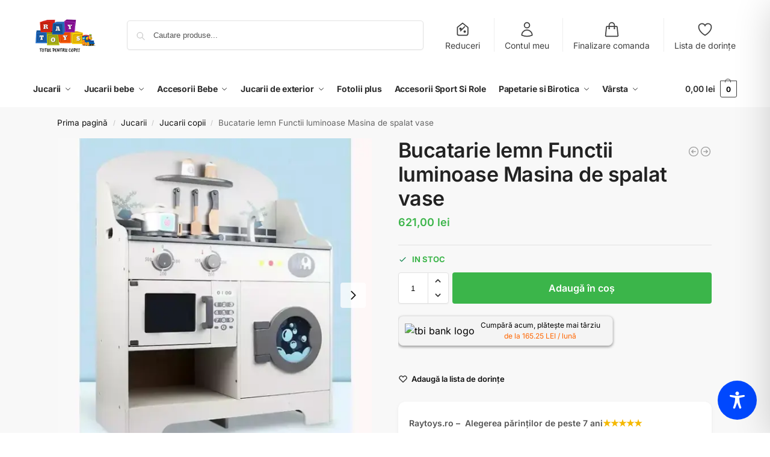

--- FILE ---
content_type: text/html; charset=utf-8
request_url: https://www.google.com/recaptcha/api2/anchor?ar=1&k=6LfwYtEaAAAAAJmywuPTpJJBC_WR_4gdOugckJaX&co=aHR0cHM6Ly9yYXl0b3lzLnJvOjQ0Mw..&hl=ro&v=N67nZn4AqZkNcbeMu4prBgzg&size=normal&anchor-ms=20000&execute-ms=30000&cb=6sm6rjbhrehl
body_size: 49610
content:
<!DOCTYPE HTML><html dir="ltr" lang="ro"><head><meta http-equiv="Content-Type" content="text/html; charset=UTF-8">
<meta http-equiv="X-UA-Compatible" content="IE=edge">
<title>reCAPTCHA</title>
<style type="text/css">
/* cyrillic-ext */
@font-face {
  font-family: 'Roboto';
  font-style: normal;
  font-weight: 400;
  font-stretch: 100%;
  src: url(//fonts.gstatic.com/s/roboto/v48/KFO7CnqEu92Fr1ME7kSn66aGLdTylUAMa3GUBHMdazTgWw.woff2) format('woff2');
  unicode-range: U+0460-052F, U+1C80-1C8A, U+20B4, U+2DE0-2DFF, U+A640-A69F, U+FE2E-FE2F;
}
/* cyrillic */
@font-face {
  font-family: 'Roboto';
  font-style: normal;
  font-weight: 400;
  font-stretch: 100%;
  src: url(//fonts.gstatic.com/s/roboto/v48/KFO7CnqEu92Fr1ME7kSn66aGLdTylUAMa3iUBHMdazTgWw.woff2) format('woff2');
  unicode-range: U+0301, U+0400-045F, U+0490-0491, U+04B0-04B1, U+2116;
}
/* greek-ext */
@font-face {
  font-family: 'Roboto';
  font-style: normal;
  font-weight: 400;
  font-stretch: 100%;
  src: url(//fonts.gstatic.com/s/roboto/v48/KFO7CnqEu92Fr1ME7kSn66aGLdTylUAMa3CUBHMdazTgWw.woff2) format('woff2');
  unicode-range: U+1F00-1FFF;
}
/* greek */
@font-face {
  font-family: 'Roboto';
  font-style: normal;
  font-weight: 400;
  font-stretch: 100%;
  src: url(//fonts.gstatic.com/s/roboto/v48/KFO7CnqEu92Fr1ME7kSn66aGLdTylUAMa3-UBHMdazTgWw.woff2) format('woff2');
  unicode-range: U+0370-0377, U+037A-037F, U+0384-038A, U+038C, U+038E-03A1, U+03A3-03FF;
}
/* math */
@font-face {
  font-family: 'Roboto';
  font-style: normal;
  font-weight: 400;
  font-stretch: 100%;
  src: url(//fonts.gstatic.com/s/roboto/v48/KFO7CnqEu92Fr1ME7kSn66aGLdTylUAMawCUBHMdazTgWw.woff2) format('woff2');
  unicode-range: U+0302-0303, U+0305, U+0307-0308, U+0310, U+0312, U+0315, U+031A, U+0326-0327, U+032C, U+032F-0330, U+0332-0333, U+0338, U+033A, U+0346, U+034D, U+0391-03A1, U+03A3-03A9, U+03B1-03C9, U+03D1, U+03D5-03D6, U+03F0-03F1, U+03F4-03F5, U+2016-2017, U+2034-2038, U+203C, U+2040, U+2043, U+2047, U+2050, U+2057, U+205F, U+2070-2071, U+2074-208E, U+2090-209C, U+20D0-20DC, U+20E1, U+20E5-20EF, U+2100-2112, U+2114-2115, U+2117-2121, U+2123-214F, U+2190, U+2192, U+2194-21AE, U+21B0-21E5, U+21F1-21F2, U+21F4-2211, U+2213-2214, U+2216-22FF, U+2308-230B, U+2310, U+2319, U+231C-2321, U+2336-237A, U+237C, U+2395, U+239B-23B7, U+23D0, U+23DC-23E1, U+2474-2475, U+25AF, U+25B3, U+25B7, U+25BD, U+25C1, U+25CA, U+25CC, U+25FB, U+266D-266F, U+27C0-27FF, U+2900-2AFF, U+2B0E-2B11, U+2B30-2B4C, U+2BFE, U+3030, U+FF5B, U+FF5D, U+1D400-1D7FF, U+1EE00-1EEFF;
}
/* symbols */
@font-face {
  font-family: 'Roboto';
  font-style: normal;
  font-weight: 400;
  font-stretch: 100%;
  src: url(//fonts.gstatic.com/s/roboto/v48/KFO7CnqEu92Fr1ME7kSn66aGLdTylUAMaxKUBHMdazTgWw.woff2) format('woff2');
  unicode-range: U+0001-000C, U+000E-001F, U+007F-009F, U+20DD-20E0, U+20E2-20E4, U+2150-218F, U+2190, U+2192, U+2194-2199, U+21AF, U+21E6-21F0, U+21F3, U+2218-2219, U+2299, U+22C4-22C6, U+2300-243F, U+2440-244A, U+2460-24FF, U+25A0-27BF, U+2800-28FF, U+2921-2922, U+2981, U+29BF, U+29EB, U+2B00-2BFF, U+4DC0-4DFF, U+FFF9-FFFB, U+10140-1018E, U+10190-1019C, U+101A0, U+101D0-101FD, U+102E0-102FB, U+10E60-10E7E, U+1D2C0-1D2D3, U+1D2E0-1D37F, U+1F000-1F0FF, U+1F100-1F1AD, U+1F1E6-1F1FF, U+1F30D-1F30F, U+1F315, U+1F31C, U+1F31E, U+1F320-1F32C, U+1F336, U+1F378, U+1F37D, U+1F382, U+1F393-1F39F, U+1F3A7-1F3A8, U+1F3AC-1F3AF, U+1F3C2, U+1F3C4-1F3C6, U+1F3CA-1F3CE, U+1F3D4-1F3E0, U+1F3ED, U+1F3F1-1F3F3, U+1F3F5-1F3F7, U+1F408, U+1F415, U+1F41F, U+1F426, U+1F43F, U+1F441-1F442, U+1F444, U+1F446-1F449, U+1F44C-1F44E, U+1F453, U+1F46A, U+1F47D, U+1F4A3, U+1F4B0, U+1F4B3, U+1F4B9, U+1F4BB, U+1F4BF, U+1F4C8-1F4CB, U+1F4D6, U+1F4DA, U+1F4DF, U+1F4E3-1F4E6, U+1F4EA-1F4ED, U+1F4F7, U+1F4F9-1F4FB, U+1F4FD-1F4FE, U+1F503, U+1F507-1F50B, U+1F50D, U+1F512-1F513, U+1F53E-1F54A, U+1F54F-1F5FA, U+1F610, U+1F650-1F67F, U+1F687, U+1F68D, U+1F691, U+1F694, U+1F698, U+1F6AD, U+1F6B2, U+1F6B9-1F6BA, U+1F6BC, U+1F6C6-1F6CF, U+1F6D3-1F6D7, U+1F6E0-1F6EA, U+1F6F0-1F6F3, U+1F6F7-1F6FC, U+1F700-1F7FF, U+1F800-1F80B, U+1F810-1F847, U+1F850-1F859, U+1F860-1F887, U+1F890-1F8AD, U+1F8B0-1F8BB, U+1F8C0-1F8C1, U+1F900-1F90B, U+1F93B, U+1F946, U+1F984, U+1F996, U+1F9E9, U+1FA00-1FA6F, U+1FA70-1FA7C, U+1FA80-1FA89, U+1FA8F-1FAC6, U+1FACE-1FADC, U+1FADF-1FAE9, U+1FAF0-1FAF8, U+1FB00-1FBFF;
}
/* vietnamese */
@font-face {
  font-family: 'Roboto';
  font-style: normal;
  font-weight: 400;
  font-stretch: 100%;
  src: url(//fonts.gstatic.com/s/roboto/v48/KFO7CnqEu92Fr1ME7kSn66aGLdTylUAMa3OUBHMdazTgWw.woff2) format('woff2');
  unicode-range: U+0102-0103, U+0110-0111, U+0128-0129, U+0168-0169, U+01A0-01A1, U+01AF-01B0, U+0300-0301, U+0303-0304, U+0308-0309, U+0323, U+0329, U+1EA0-1EF9, U+20AB;
}
/* latin-ext */
@font-face {
  font-family: 'Roboto';
  font-style: normal;
  font-weight: 400;
  font-stretch: 100%;
  src: url(//fonts.gstatic.com/s/roboto/v48/KFO7CnqEu92Fr1ME7kSn66aGLdTylUAMa3KUBHMdazTgWw.woff2) format('woff2');
  unicode-range: U+0100-02BA, U+02BD-02C5, U+02C7-02CC, U+02CE-02D7, U+02DD-02FF, U+0304, U+0308, U+0329, U+1D00-1DBF, U+1E00-1E9F, U+1EF2-1EFF, U+2020, U+20A0-20AB, U+20AD-20C0, U+2113, U+2C60-2C7F, U+A720-A7FF;
}
/* latin */
@font-face {
  font-family: 'Roboto';
  font-style: normal;
  font-weight: 400;
  font-stretch: 100%;
  src: url(//fonts.gstatic.com/s/roboto/v48/KFO7CnqEu92Fr1ME7kSn66aGLdTylUAMa3yUBHMdazQ.woff2) format('woff2');
  unicode-range: U+0000-00FF, U+0131, U+0152-0153, U+02BB-02BC, U+02C6, U+02DA, U+02DC, U+0304, U+0308, U+0329, U+2000-206F, U+20AC, U+2122, U+2191, U+2193, U+2212, U+2215, U+FEFF, U+FFFD;
}
/* cyrillic-ext */
@font-face {
  font-family: 'Roboto';
  font-style: normal;
  font-weight: 500;
  font-stretch: 100%;
  src: url(//fonts.gstatic.com/s/roboto/v48/KFO7CnqEu92Fr1ME7kSn66aGLdTylUAMa3GUBHMdazTgWw.woff2) format('woff2');
  unicode-range: U+0460-052F, U+1C80-1C8A, U+20B4, U+2DE0-2DFF, U+A640-A69F, U+FE2E-FE2F;
}
/* cyrillic */
@font-face {
  font-family: 'Roboto';
  font-style: normal;
  font-weight: 500;
  font-stretch: 100%;
  src: url(//fonts.gstatic.com/s/roboto/v48/KFO7CnqEu92Fr1ME7kSn66aGLdTylUAMa3iUBHMdazTgWw.woff2) format('woff2');
  unicode-range: U+0301, U+0400-045F, U+0490-0491, U+04B0-04B1, U+2116;
}
/* greek-ext */
@font-face {
  font-family: 'Roboto';
  font-style: normal;
  font-weight: 500;
  font-stretch: 100%;
  src: url(//fonts.gstatic.com/s/roboto/v48/KFO7CnqEu92Fr1ME7kSn66aGLdTylUAMa3CUBHMdazTgWw.woff2) format('woff2');
  unicode-range: U+1F00-1FFF;
}
/* greek */
@font-face {
  font-family: 'Roboto';
  font-style: normal;
  font-weight: 500;
  font-stretch: 100%;
  src: url(//fonts.gstatic.com/s/roboto/v48/KFO7CnqEu92Fr1ME7kSn66aGLdTylUAMa3-UBHMdazTgWw.woff2) format('woff2');
  unicode-range: U+0370-0377, U+037A-037F, U+0384-038A, U+038C, U+038E-03A1, U+03A3-03FF;
}
/* math */
@font-face {
  font-family: 'Roboto';
  font-style: normal;
  font-weight: 500;
  font-stretch: 100%;
  src: url(//fonts.gstatic.com/s/roboto/v48/KFO7CnqEu92Fr1ME7kSn66aGLdTylUAMawCUBHMdazTgWw.woff2) format('woff2');
  unicode-range: U+0302-0303, U+0305, U+0307-0308, U+0310, U+0312, U+0315, U+031A, U+0326-0327, U+032C, U+032F-0330, U+0332-0333, U+0338, U+033A, U+0346, U+034D, U+0391-03A1, U+03A3-03A9, U+03B1-03C9, U+03D1, U+03D5-03D6, U+03F0-03F1, U+03F4-03F5, U+2016-2017, U+2034-2038, U+203C, U+2040, U+2043, U+2047, U+2050, U+2057, U+205F, U+2070-2071, U+2074-208E, U+2090-209C, U+20D0-20DC, U+20E1, U+20E5-20EF, U+2100-2112, U+2114-2115, U+2117-2121, U+2123-214F, U+2190, U+2192, U+2194-21AE, U+21B0-21E5, U+21F1-21F2, U+21F4-2211, U+2213-2214, U+2216-22FF, U+2308-230B, U+2310, U+2319, U+231C-2321, U+2336-237A, U+237C, U+2395, U+239B-23B7, U+23D0, U+23DC-23E1, U+2474-2475, U+25AF, U+25B3, U+25B7, U+25BD, U+25C1, U+25CA, U+25CC, U+25FB, U+266D-266F, U+27C0-27FF, U+2900-2AFF, U+2B0E-2B11, U+2B30-2B4C, U+2BFE, U+3030, U+FF5B, U+FF5D, U+1D400-1D7FF, U+1EE00-1EEFF;
}
/* symbols */
@font-face {
  font-family: 'Roboto';
  font-style: normal;
  font-weight: 500;
  font-stretch: 100%;
  src: url(//fonts.gstatic.com/s/roboto/v48/KFO7CnqEu92Fr1ME7kSn66aGLdTylUAMaxKUBHMdazTgWw.woff2) format('woff2');
  unicode-range: U+0001-000C, U+000E-001F, U+007F-009F, U+20DD-20E0, U+20E2-20E4, U+2150-218F, U+2190, U+2192, U+2194-2199, U+21AF, U+21E6-21F0, U+21F3, U+2218-2219, U+2299, U+22C4-22C6, U+2300-243F, U+2440-244A, U+2460-24FF, U+25A0-27BF, U+2800-28FF, U+2921-2922, U+2981, U+29BF, U+29EB, U+2B00-2BFF, U+4DC0-4DFF, U+FFF9-FFFB, U+10140-1018E, U+10190-1019C, U+101A0, U+101D0-101FD, U+102E0-102FB, U+10E60-10E7E, U+1D2C0-1D2D3, U+1D2E0-1D37F, U+1F000-1F0FF, U+1F100-1F1AD, U+1F1E6-1F1FF, U+1F30D-1F30F, U+1F315, U+1F31C, U+1F31E, U+1F320-1F32C, U+1F336, U+1F378, U+1F37D, U+1F382, U+1F393-1F39F, U+1F3A7-1F3A8, U+1F3AC-1F3AF, U+1F3C2, U+1F3C4-1F3C6, U+1F3CA-1F3CE, U+1F3D4-1F3E0, U+1F3ED, U+1F3F1-1F3F3, U+1F3F5-1F3F7, U+1F408, U+1F415, U+1F41F, U+1F426, U+1F43F, U+1F441-1F442, U+1F444, U+1F446-1F449, U+1F44C-1F44E, U+1F453, U+1F46A, U+1F47D, U+1F4A3, U+1F4B0, U+1F4B3, U+1F4B9, U+1F4BB, U+1F4BF, U+1F4C8-1F4CB, U+1F4D6, U+1F4DA, U+1F4DF, U+1F4E3-1F4E6, U+1F4EA-1F4ED, U+1F4F7, U+1F4F9-1F4FB, U+1F4FD-1F4FE, U+1F503, U+1F507-1F50B, U+1F50D, U+1F512-1F513, U+1F53E-1F54A, U+1F54F-1F5FA, U+1F610, U+1F650-1F67F, U+1F687, U+1F68D, U+1F691, U+1F694, U+1F698, U+1F6AD, U+1F6B2, U+1F6B9-1F6BA, U+1F6BC, U+1F6C6-1F6CF, U+1F6D3-1F6D7, U+1F6E0-1F6EA, U+1F6F0-1F6F3, U+1F6F7-1F6FC, U+1F700-1F7FF, U+1F800-1F80B, U+1F810-1F847, U+1F850-1F859, U+1F860-1F887, U+1F890-1F8AD, U+1F8B0-1F8BB, U+1F8C0-1F8C1, U+1F900-1F90B, U+1F93B, U+1F946, U+1F984, U+1F996, U+1F9E9, U+1FA00-1FA6F, U+1FA70-1FA7C, U+1FA80-1FA89, U+1FA8F-1FAC6, U+1FACE-1FADC, U+1FADF-1FAE9, U+1FAF0-1FAF8, U+1FB00-1FBFF;
}
/* vietnamese */
@font-face {
  font-family: 'Roboto';
  font-style: normal;
  font-weight: 500;
  font-stretch: 100%;
  src: url(//fonts.gstatic.com/s/roboto/v48/KFO7CnqEu92Fr1ME7kSn66aGLdTylUAMa3OUBHMdazTgWw.woff2) format('woff2');
  unicode-range: U+0102-0103, U+0110-0111, U+0128-0129, U+0168-0169, U+01A0-01A1, U+01AF-01B0, U+0300-0301, U+0303-0304, U+0308-0309, U+0323, U+0329, U+1EA0-1EF9, U+20AB;
}
/* latin-ext */
@font-face {
  font-family: 'Roboto';
  font-style: normal;
  font-weight: 500;
  font-stretch: 100%;
  src: url(//fonts.gstatic.com/s/roboto/v48/KFO7CnqEu92Fr1ME7kSn66aGLdTylUAMa3KUBHMdazTgWw.woff2) format('woff2');
  unicode-range: U+0100-02BA, U+02BD-02C5, U+02C7-02CC, U+02CE-02D7, U+02DD-02FF, U+0304, U+0308, U+0329, U+1D00-1DBF, U+1E00-1E9F, U+1EF2-1EFF, U+2020, U+20A0-20AB, U+20AD-20C0, U+2113, U+2C60-2C7F, U+A720-A7FF;
}
/* latin */
@font-face {
  font-family: 'Roboto';
  font-style: normal;
  font-weight: 500;
  font-stretch: 100%;
  src: url(//fonts.gstatic.com/s/roboto/v48/KFO7CnqEu92Fr1ME7kSn66aGLdTylUAMa3yUBHMdazQ.woff2) format('woff2');
  unicode-range: U+0000-00FF, U+0131, U+0152-0153, U+02BB-02BC, U+02C6, U+02DA, U+02DC, U+0304, U+0308, U+0329, U+2000-206F, U+20AC, U+2122, U+2191, U+2193, U+2212, U+2215, U+FEFF, U+FFFD;
}
/* cyrillic-ext */
@font-face {
  font-family: 'Roboto';
  font-style: normal;
  font-weight: 900;
  font-stretch: 100%;
  src: url(//fonts.gstatic.com/s/roboto/v48/KFO7CnqEu92Fr1ME7kSn66aGLdTylUAMa3GUBHMdazTgWw.woff2) format('woff2');
  unicode-range: U+0460-052F, U+1C80-1C8A, U+20B4, U+2DE0-2DFF, U+A640-A69F, U+FE2E-FE2F;
}
/* cyrillic */
@font-face {
  font-family: 'Roboto';
  font-style: normal;
  font-weight: 900;
  font-stretch: 100%;
  src: url(//fonts.gstatic.com/s/roboto/v48/KFO7CnqEu92Fr1ME7kSn66aGLdTylUAMa3iUBHMdazTgWw.woff2) format('woff2');
  unicode-range: U+0301, U+0400-045F, U+0490-0491, U+04B0-04B1, U+2116;
}
/* greek-ext */
@font-face {
  font-family: 'Roboto';
  font-style: normal;
  font-weight: 900;
  font-stretch: 100%;
  src: url(//fonts.gstatic.com/s/roboto/v48/KFO7CnqEu92Fr1ME7kSn66aGLdTylUAMa3CUBHMdazTgWw.woff2) format('woff2');
  unicode-range: U+1F00-1FFF;
}
/* greek */
@font-face {
  font-family: 'Roboto';
  font-style: normal;
  font-weight: 900;
  font-stretch: 100%;
  src: url(//fonts.gstatic.com/s/roboto/v48/KFO7CnqEu92Fr1ME7kSn66aGLdTylUAMa3-UBHMdazTgWw.woff2) format('woff2');
  unicode-range: U+0370-0377, U+037A-037F, U+0384-038A, U+038C, U+038E-03A1, U+03A3-03FF;
}
/* math */
@font-face {
  font-family: 'Roboto';
  font-style: normal;
  font-weight: 900;
  font-stretch: 100%;
  src: url(//fonts.gstatic.com/s/roboto/v48/KFO7CnqEu92Fr1ME7kSn66aGLdTylUAMawCUBHMdazTgWw.woff2) format('woff2');
  unicode-range: U+0302-0303, U+0305, U+0307-0308, U+0310, U+0312, U+0315, U+031A, U+0326-0327, U+032C, U+032F-0330, U+0332-0333, U+0338, U+033A, U+0346, U+034D, U+0391-03A1, U+03A3-03A9, U+03B1-03C9, U+03D1, U+03D5-03D6, U+03F0-03F1, U+03F4-03F5, U+2016-2017, U+2034-2038, U+203C, U+2040, U+2043, U+2047, U+2050, U+2057, U+205F, U+2070-2071, U+2074-208E, U+2090-209C, U+20D0-20DC, U+20E1, U+20E5-20EF, U+2100-2112, U+2114-2115, U+2117-2121, U+2123-214F, U+2190, U+2192, U+2194-21AE, U+21B0-21E5, U+21F1-21F2, U+21F4-2211, U+2213-2214, U+2216-22FF, U+2308-230B, U+2310, U+2319, U+231C-2321, U+2336-237A, U+237C, U+2395, U+239B-23B7, U+23D0, U+23DC-23E1, U+2474-2475, U+25AF, U+25B3, U+25B7, U+25BD, U+25C1, U+25CA, U+25CC, U+25FB, U+266D-266F, U+27C0-27FF, U+2900-2AFF, U+2B0E-2B11, U+2B30-2B4C, U+2BFE, U+3030, U+FF5B, U+FF5D, U+1D400-1D7FF, U+1EE00-1EEFF;
}
/* symbols */
@font-face {
  font-family: 'Roboto';
  font-style: normal;
  font-weight: 900;
  font-stretch: 100%;
  src: url(//fonts.gstatic.com/s/roboto/v48/KFO7CnqEu92Fr1ME7kSn66aGLdTylUAMaxKUBHMdazTgWw.woff2) format('woff2');
  unicode-range: U+0001-000C, U+000E-001F, U+007F-009F, U+20DD-20E0, U+20E2-20E4, U+2150-218F, U+2190, U+2192, U+2194-2199, U+21AF, U+21E6-21F0, U+21F3, U+2218-2219, U+2299, U+22C4-22C6, U+2300-243F, U+2440-244A, U+2460-24FF, U+25A0-27BF, U+2800-28FF, U+2921-2922, U+2981, U+29BF, U+29EB, U+2B00-2BFF, U+4DC0-4DFF, U+FFF9-FFFB, U+10140-1018E, U+10190-1019C, U+101A0, U+101D0-101FD, U+102E0-102FB, U+10E60-10E7E, U+1D2C0-1D2D3, U+1D2E0-1D37F, U+1F000-1F0FF, U+1F100-1F1AD, U+1F1E6-1F1FF, U+1F30D-1F30F, U+1F315, U+1F31C, U+1F31E, U+1F320-1F32C, U+1F336, U+1F378, U+1F37D, U+1F382, U+1F393-1F39F, U+1F3A7-1F3A8, U+1F3AC-1F3AF, U+1F3C2, U+1F3C4-1F3C6, U+1F3CA-1F3CE, U+1F3D4-1F3E0, U+1F3ED, U+1F3F1-1F3F3, U+1F3F5-1F3F7, U+1F408, U+1F415, U+1F41F, U+1F426, U+1F43F, U+1F441-1F442, U+1F444, U+1F446-1F449, U+1F44C-1F44E, U+1F453, U+1F46A, U+1F47D, U+1F4A3, U+1F4B0, U+1F4B3, U+1F4B9, U+1F4BB, U+1F4BF, U+1F4C8-1F4CB, U+1F4D6, U+1F4DA, U+1F4DF, U+1F4E3-1F4E6, U+1F4EA-1F4ED, U+1F4F7, U+1F4F9-1F4FB, U+1F4FD-1F4FE, U+1F503, U+1F507-1F50B, U+1F50D, U+1F512-1F513, U+1F53E-1F54A, U+1F54F-1F5FA, U+1F610, U+1F650-1F67F, U+1F687, U+1F68D, U+1F691, U+1F694, U+1F698, U+1F6AD, U+1F6B2, U+1F6B9-1F6BA, U+1F6BC, U+1F6C6-1F6CF, U+1F6D3-1F6D7, U+1F6E0-1F6EA, U+1F6F0-1F6F3, U+1F6F7-1F6FC, U+1F700-1F7FF, U+1F800-1F80B, U+1F810-1F847, U+1F850-1F859, U+1F860-1F887, U+1F890-1F8AD, U+1F8B0-1F8BB, U+1F8C0-1F8C1, U+1F900-1F90B, U+1F93B, U+1F946, U+1F984, U+1F996, U+1F9E9, U+1FA00-1FA6F, U+1FA70-1FA7C, U+1FA80-1FA89, U+1FA8F-1FAC6, U+1FACE-1FADC, U+1FADF-1FAE9, U+1FAF0-1FAF8, U+1FB00-1FBFF;
}
/* vietnamese */
@font-face {
  font-family: 'Roboto';
  font-style: normal;
  font-weight: 900;
  font-stretch: 100%;
  src: url(//fonts.gstatic.com/s/roboto/v48/KFO7CnqEu92Fr1ME7kSn66aGLdTylUAMa3OUBHMdazTgWw.woff2) format('woff2');
  unicode-range: U+0102-0103, U+0110-0111, U+0128-0129, U+0168-0169, U+01A0-01A1, U+01AF-01B0, U+0300-0301, U+0303-0304, U+0308-0309, U+0323, U+0329, U+1EA0-1EF9, U+20AB;
}
/* latin-ext */
@font-face {
  font-family: 'Roboto';
  font-style: normal;
  font-weight: 900;
  font-stretch: 100%;
  src: url(//fonts.gstatic.com/s/roboto/v48/KFO7CnqEu92Fr1ME7kSn66aGLdTylUAMa3KUBHMdazTgWw.woff2) format('woff2');
  unicode-range: U+0100-02BA, U+02BD-02C5, U+02C7-02CC, U+02CE-02D7, U+02DD-02FF, U+0304, U+0308, U+0329, U+1D00-1DBF, U+1E00-1E9F, U+1EF2-1EFF, U+2020, U+20A0-20AB, U+20AD-20C0, U+2113, U+2C60-2C7F, U+A720-A7FF;
}
/* latin */
@font-face {
  font-family: 'Roboto';
  font-style: normal;
  font-weight: 900;
  font-stretch: 100%;
  src: url(//fonts.gstatic.com/s/roboto/v48/KFO7CnqEu92Fr1ME7kSn66aGLdTylUAMa3yUBHMdazQ.woff2) format('woff2');
  unicode-range: U+0000-00FF, U+0131, U+0152-0153, U+02BB-02BC, U+02C6, U+02DA, U+02DC, U+0304, U+0308, U+0329, U+2000-206F, U+20AC, U+2122, U+2191, U+2193, U+2212, U+2215, U+FEFF, U+FFFD;
}

</style>
<link rel="stylesheet" type="text/css" href="https://www.gstatic.com/recaptcha/releases/N67nZn4AqZkNcbeMu4prBgzg/styles__ltr.css">
<script nonce="xD63fJvGiyzdy3v-gjN-Ow" type="text/javascript">window['__recaptcha_api'] = 'https://www.google.com/recaptcha/api2/';</script>
<script type="text/javascript" src="https://www.gstatic.com/recaptcha/releases/N67nZn4AqZkNcbeMu4prBgzg/recaptcha__ro.js" nonce="xD63fJvGiyzdy3v-gjN-Ow">
      
    </script></head>
<body><div id="rc-anchor-alert" class="rc-anchor-alert"></div>
<input type="hidden" id="recaptcha-token" value="[base64]">
<script type="text/javascript" nonce="xD63fJvGiyzdy3v-gjN-Ow">
      recaptcha.anchor.Main.init("[\x22ainput\x22,[\x22bgdata\x22,\x22\x22,\[base64]/[base64]/[base64]/[base64]/[base64]/[base64]/KGcoTywyNTMsTy5PKSxVRyhPLEMpKTpnKE8sMjUzLEMpLE8pKSxsKSksTykpfSxieT1mdW5jdGlvbihDLE8sdSxsKXtmb3IobD0odT1SKEMpLDApO08+MDtPLS0pbD1sPDw4fFooQyk7ZyhDLHUsbCl9LFVHPWZ1bmN0aW9uKEMsTyl7Qy5pLmxlbmd0aD4xMDQ/[base64]/[base64]/[base64]/[base64]/[base64]/[base64]/[base64]\\u003d\x22,\[base64]\\u003d\x22,\[base64]/DqcOewozCtcKKCTzDq2jDlMO3DMO8w6xIb0UGbwXDq09vwq/Dm3t+bMOjwqrCrcOOXgI1wrIowrjDkTrDqFUXwo8ZZcOWMB9fw57DilDCnB1cc1vCnQxhXsKsLMOXwqXDoVMcwoNkWcOrw5LDncKjC8KOw7DDhsKpw75vw6EtecKQwr/DtsK/IxlpasOVcMOIG8OtwqZ4fU1BwpkNw4cofgACLyTDj295AcK5am8JQkM/[base64]/w4TDniLDrmNRWV7DrjIuWWw+w7TDuSfDhSfDh0XCisOowr/[base64]/[base64]/DhWTCoMK7M8KJwqNZVcKEQ8O/fcOHwoTDsllEwrnCh8Ofw5QJw67DlcKEw6zDtXXCgcOVw4EWEm3DqcO4czxWUcK6w7kQw5ESLTZtwrERwplmeG7DgAsAM8KlI8ODZcKxwrcHw7gnwr3DuUxoZXjDt3w/[base64]/CoFIGD8KkQcKnwopEw4vDocORXUXDqsOnBwXCrMOGScOvFAJcw63CkCLDh1nDhsKiw5jDmsKhU29/PMO0wrpkXVdhwoTDpwsSRcKJw43ClMO3AEfDiR5kAzPDgQDDmsKFw5/CrUTCoMKGw7PDtkHClSDCqG8BXcKuNkw9W2HDpC9GU0oZwqnCl8OfF3tAcSHDqMOswoErHQo1WyHCksOnwprCrMKLw7HCqy7DksOUw5/CiHhnw5vDlMK/wojDtcK+UELCm8Kcw4RWwrwNwpbChMKmw4cuwrIvbwdlScONJCzCtXjCu8OCT8ODGMK2w5bDnMOtLMO1w6JdC8OpMHPCry9rw6kkXsK7T8KkblEew4UTHsKAPHTDksKtIQ3Cj8KhFcKid2DCogJVMHjCtyLCikIbBsOOd09rw73Dui/[base64]/CpGRfwohawrbCjFgBwqvDsBHDsGvDlcOgTCrCpm7DqSpiKQnCksK+eU9Lw7jDukvDhRbDo2ppw5nCisO7wq7DhAF+w6UwfcOwAsOFw6TCrsOVf8KnFMOJwqzDjMKVHcOlZcOsIsOvw5XCmsKfwp4Hw5LDtzIkw6NuwrgDw5UkwpLDox3DpQbCkcKQwrXChHoawq/DpsKgH0VJwrDDk1jCowLDm17DkmB4wowUwqscw7MpCglpFWRBIcOvNMO8wocGw5rDvHlFExEdw7TCn8O4asO5W0gEwr/DtcODw53DnsORwoYkw77DlcOiJ8K/w73Ct8OgdBQFw4fCimTDhjzCo2/CmhPCtVXDnXwfA3Aawo4bwr3DrE58wqzCpMO2woHCscO7wr1Bwr8nHsOswr1dKW0ew7l4IcKzwqZ9w6YNCmZVw7EJYwPChsOOER18wp3DkC3CpcKcwqHDosKXwpvDhsOkPcKjWMKxwpl8MhRdAH/CisOIUcKIWsOtd8KEwpfDtkHChQPDrHRYcHIjHsKOdgDCgSfDmFrDtcOxC8O7c8ODwogKCEnCusO/wpvDocK+GMOowogLw5DChmTCnSl0DVhzwp3Dh8Odwq/CpMKGwqM4w4RmGMKZB3zCtcK6w74twrfCkW7CpFs9w5LDuVlGecKNw7XCrEVuwp4fJ8Kew7xZPSZ6eQVwdcK7YV1qR8OtwrsNT3d6w7dVwq3DnMK/YsOowpHDohjDh8KrM8KiwrUTWMK2w5lPw5MQU8O/[base64]/KQB+cMOMw4oKw4zCkMOjwrg+w4DDnCspwrRhN8OwUcOxwrpOw7bDscKpwqrCsTluCQ7Cv1BVdMOiw6XDu3kJcsO6GcKxwqPChTlhFh3CjMKZIj7DkBh8csOnwo/[base64]/DoSopaX5cw53DnzZHcsK8G8KTAkHDkMOUw7TDgwnDr8ObDE/Cm8KewohMw4s6eRZ5UBLDksO7I8OccTpqHsOkwrp/wpHDu3PDglc7wpvCv8OSB8KXMVPDphRYw5B3wpnDm8KXckDCpHp7KMKFwpfDr8KfZcOIw7HCgRPDkE8TQcOTMH1/fsONeMOlwohYw5ohwp7DgcKUw7jCumYXw4HCnFx5fMOmwqQIU8KsJUgUTsORw4XDrMOqw4zCm2fCnsKwwrTDiFDDuEvDtR7DicOqA0jDoQHCvAHDtgZ6wr1pwqxZwr7DjGECwqfCvXNww7TDtRLCikjChgPDm8KWw4wTw4zDtcKOUDTCi2nDuT9vD17DgMOgwq/CmMOUCMKFwrMTwoPDmBgDw4PCuj1/O8KPwoPCpMO+HcOewrIPwoTDuMONbcK3wpHDux3Ct8OfYnhtLSFqw4fDrznCisKpwrJcw5/Ci8OlwpfDqMKrw4UHDwwbwr4swpJ9XwQgEcKGBQvClgd6CcKAwroGwrcJwq/Cmy7CiMKQBnvDjsKLwrtGw6UTDsOrwpTCmnlyV8KZwq1LdEDCqgpvwp/DuCfCksKaB8KPKcKHGMOFwrcKwqLCusOyCMOdwo/CrsOjSGARwrY7wr7DocO1VMOswp1LwrDDt8KjwrEqdWXCssK7JMOrCMOJQEdFw5AoUGslw6nDn8KDw6I6G8O5MsKJd8Kjw6PCokfCnDJgw4TDssOZw7nDig/DmkIow40WZmfClC1wG8O1w5hLw4bDisKRew4HP8ORT8OOworDgsKYw6vDsMO4NQrChsOXfMKlw4HDnD/[base64]/ChsKOw6VXYTwkwoDDlgrDhhvCl8KOwrxkEMORISkBwocGFsK1wqoYC8Ouw6sow67DrX7CnMKCDcO9UcKAPMKsbMOAd8OwwottBxTDlinDpig6w4VtwoQPfl8qJMOYJ8ODM8KTU8OueMKVwrLCsWrDpMKQwpUYD8O/cMKKw4MQDMKRGcOUwp3DtkANwp8SEmXDmcOQOsKLNMOfw7NCw6fCksKmHRBBJMKDF8O6JcK9MB4nKMOAw4jDnBnCkcK4w6ghSsK/ZlYKU8KVwpnCtsOGEcKgw5ssVMKRw7IJI3zDl3rCicOawrQ/H8Oww7EpTCJlwqFiFcOwAsK1w6EJOMOrODQkw4nCuMOcwrp0w4rDhsK1CEvCrm7Cs28ABsKXwqMDwpPCt18QUmQXHzo/wqUoBltYA8OvZE4QNCLCkcK/[base64]/[base64]/Dkx7DvMOvDzbClcOwPFAhCcKSbC0YeMOmAnzDuMKJw7hNw7HClMKuw6YQwox/w5LDv2vDszvCmMKuLsOxODPDk8OPDx7DqsOsdcObw45iw6Z4TDMrwqAUET7CrcKEwo/DrUNPwoBITMKpLMOYEsKdwpYNJVxow5jDgsKNB8Kdw57Cr8OCPk5RYcKsw7vDhsK9w4rCscKrP0fCg8OXw57CoWfDpC/ChCkjSmfDosO9wpQLLsKzw6NEGcKcWcOQw4MGUkvCqV7Ck3nDpU/DucO1JQHDuwQPwqjCsy3CscOmFi5Ew5fCpcOGw60kw6tTJ090VDdCLsK3w4t2w7Aww5bDmDYuw4A3w7V7wqQdwpXCrMKdU8OEPVxJAcKlwr5gN8OIw4XCh8KCwp9+cMOHwrNQEEAcc8OYckvCgsKgwqpTw7Zxw7DDhcORIMKubwrDp8OCwroEDMO/[base64]/TTLDv2h+wrnCusKkbVEDwp7Co0Ayw6HCi3bDp8KKwoA9K8KlwqBDTcOCdxbDix12woB2w5c+woPCqjbDvsKdJk/DhRbDiybDkCjCn1xlw6dnbnfCo27ChGcTIsKUw5rCq8KyUlPCuVJyw5DCjsO+wrZjPSLDnMKhGcKVMsOPw7B9HirDqsKrfhrCucKtO2wcf8Ksw77CrC3CucK1wozChCnChjAQw7fDu8OJf8KSw5vCtMK5w7DCsF/CnVcKF8OkO1/ChEvDkWAnB8KGLy1cw5BKFhVKJMOBwo3CjcK7YsOpw6TDvUU4wpMjwqbDliHDssOZw5ldwojDuhrDuxbDjBtwUcOIGm/DiyDDkjfCscOSw4ANw5jCnMOEHifDsRxGw78Zd8K+E0vCuAInXk/DuMKpWQ1vwqlyw41cwqgBwoBhQMK1OsORw4EEwoEdCsKracKFwrkTw53DslVbwrFAwpLDn8Kxw5/CthZ/w7TCrMK+K8K2wrrDusOOw7Q5Fz87WMO9dMONEAE2woxBLcOpworDsAgvCCnCgsK6woBDL8KwWnHCtsKMGkYsw69Dw4bDlUzCm1ZOEyXCiMKhdcKlwpsHSjdwBAsFYsKtw5RGO8OaOMK+RjJPw7fDm8KYwrE/FHnDrCzCgMKoOh1yW8KIOzDCrULCsUtYTDU3w5fCpcKBwrfCnlvDnMOEwogQIMK+w6TCjXfCmcKRSsKYw7EHFMK7wpTDv3bDmkTCj8K+wprChQHDsMKSGcO9w4/[base64]/CriVPRyFTGMOefCc7wqjChgXDlMOawp/DjMOpw6XDgizDiB0uw4bCgQXDkV4iw7fCi8KyQMKSw6TDu8ODw60wwrtZw7/ClFkgw6dAw6MBYMKDwpLDmMO9OsKSwqvCkTHCncKNwpvCoMKbLHTCi8Ohw4Mbw7xCw4F6w70nwq/DvFzCl8Kkw6rDucKPw7jDnMO7w4dhwoXDsAPDkS0ow4zDgXLCicO2A1xxVFbCo3/DoG9RW3NAwp/DhcKRwp3CqcK0IsKaXwkiw78kw6xSw6fCrsK2w7cCSsOfKUhmEMODw4Bsw7Y5Pi1Ow50jU8O9w6INwpHCksKMw5ZowrbDoMOvOcOXCsKvGMO7w5/DrsKLwo55X08hMVFEIsKawp/[base64]/CpAdPVhg2AcOZw7sZLMKXw4rCuQICwofCv8Ksw6Bvw5RJwqnCpsKCwp/CnsOrHkHDgcK0wq4Zwo5/[base64]/wrhswodbw5JkwqfCgSXCvC/CkhFfw6Mbw4sLw4/DiMK4wq/Ck8OeAVfDv8KsWDYCw7ZmwphlwpdJw6gPB15aw4HCksOIw6PCi8KXw4NtchRxwo1YXkrCksOiwrPCh8KZwrpDw78dB1xGVHRoW3gKw4ZowrDDmsK5wozCgVXDscKuw6PChnNjwo0xw6xew5DCiy/Dq8KawrnCjMOEw7LDohg3TcO5ZcKbw5QKW8Kxwr7CiMOVOMObF8OAwrzCoyQ/w5MWwqLChMKJdcO+SWTCgcOewqJUw7LDn8Onw4DDtGIRw5LDrMO6wogPwqPCnFxAwpBzHcOnwrnDksOfEw/[base64]/DgTPDucOjw4PCsyHDiMOEFsK2HMK4w4YBfnkkw6RvwrNjehPDum/Cnl/DjQHCjS3CpcKucMOMw40Owr7Drl/[base64]/DvMKxw6DCgsOKPx7CnsKxbWHCjxrDnHjDtMOAw5PClgdywrwfVRUSO8K2OmfDo2UnVXbDocOPwqjDvsOlICHDrMO8wpcgBcK/wqXDs8Oew5bDtMKsMMKiw4oIwrIuwpPCrMKEwobDvMKZwpHDn8KjwoXCv2I9LT7CkcKLZMKxdRQ1wpAnw6XDhMKmw4vDkQrCsMK2wq/[base64]/[base64]/RUJLPsOmfFjDgsKvG2DCm3MiZMKfwo7DisOww4xrYcKNI8KewrMQw4o4PyvCqsK1w6nCjMKpaSMDw6sxw43Cm8KZMcKVHcOpY8KrDMKKaVo/[base64]/CoX/ChH04XsKrWsKOIsOLUcKzORfCniULGQ8QdDvDiQlhwpLCicO1QsKiw78zZMOAdcKsDMKddW9tTyJ4NC7DnXsNwqFVw5zDjl1sVMKDw5HDncOtFMKvw6pjLmMuMcOKwr/[base64]/[base64]/Dn8K7wpEKGzLCtsKXwqDCvXrCmXcIwoZMw6liw6HDo3rCtsOAQ8K7w7U8B8KRasK4woc+HsKYw4NJw6/[base64]/Dn8OtacKqfsK+HjV/[base64]/DgsKCcsOEw5TCiMOFw57DgMK0w55Uw5QEw7t7SATCrQ3Cil4NT8KTUcKHZcK6wrnDmgZBw7dXYA/CkBIFwphFH1nDjcKLwq/[base64]/[base64]/ATAkBHZeJg0+w4HCg8KHHsOIDz7Cu1bDg8OXwqnCo0LDvcK/wqpKDx7CmQhuwo18e8OTw409wp9HG03DsMORLMOwwrtNZAUuw4nCt8OrJg/CksOaw6TDjU3CusKhBnkRwqBIw4MEXcOKwqp5SXvChFxQwq0AfcOWUFjCnT/CgBnCjlpELcOgKsKNLMOtJMOGNsO9w4FSekZIYWHCo8OoOGnDnMKSw7/CoyDCg8OMwrx1QCfDhFbCl2l+wrcUcsKqU8OUwr45SBdCEcOEwpMhf8KrVyfCnD/[base64]/S8Opw4nClsOrCVDDhcKPw5LCrBolwo7CscOIDcOCS8OyPzbCr8OVQ8KFdE4hw7YUwqnCv8OnOMOmGsOZwofCrQ/CmVQIw5rDsBnDkwljwo3CqiQOw7lyeEwGw5Ikw6VZJWDDmwvCiMO9w6/[base64]/[base64]/[base64]/Q8OLH3ZzPsKfS8KuJ3/DqMOIHMKVwp/DhMKeZgt3w7V+VTtIw75Fw5TCgcOmw6fDrA/[base64]/w7YmWsKnCsKIDMKwcsKEw5/Do8K7w5jCv3lDw7skJHNNUE0+XsKLZ8KpcMKVYMO5VSgiwr40wrHCq8KlHcOPWMOZwpIZLcOmwoZ+w6fCrsObw6NNw685w7XDsxdhVHHDtcO/UcKNwpHDpMK7MsK+d8OrLhzDrMK1w5XCnRZhw5PDo8KTaMOMwog8FcKow6DCuyUFJmEJw6obb2HCi2tjwqbCrcKtwp4wwqXDkcO9wpHCqMKwOULCr0HCui/[base64]/[base64]/AB/CmHDCqsKdw4/CvcKRMMKawqFvMsOuw4fCo8OXHT/[base64]/CsD/[base64]/UcKdw5PDv8O9wrkQPwJ9w73CvMK5DsOXwpoXV1DDmxLCo8OGAMO4BjgawrvDvMKow6RhZMORwppKCsOqw5RUC8Kmw4F0ZsKwZXAcwqldw4nCucK0wprDnsKWU8OZw4PCqQ1aw6fCq1DCusKyVcK8IcKTwr8eVcOjIsKAwq4ldsO/w5bDj8KIfVUuwqt2L8OiwqxLw4B8wovDkQPDgFXCpMKUwp/CocKIwojDmR/ClcKXw7/CnMOqasOyUmkeeVNnKFPDvFs+wrjDu0HCosOufgwlTsKhaBvDpR/Cn03DusO7FcOaLQjDoMOsfmPCisKAAcORNW/CkXTDnBLDhhVuXcKTwotAw7XCg8Kkw4XChmbCtHBzHixXKz5SQsOwQwIkwpLCqsK7HgkjKMOOPAhmwqPDgcO4wptOwpfCvWTCpn/CgMOWA3LDuksmDVh/DH4Kw7Iow7nCr2XCr8OLwrTCpVEQw73ChUALw7vCtyUnAhnCtWHCosK4w7Uxw5jCncOmw7vDkMKsw5JlTBQbfcKWEUlvw4vCnMONaMKUIMOTQ8KXw67CpDB+LMOubMOUwrhnw4PDhAHDqgvCp8KZw4XCm01ZNcKVMxpxJl/[base64]/[base64]/a18WfnnDg1nDoMKrBsKBUsOnw4lRKsOlFMKMw6Iywr7CtMKawq3DqEjDj8OLTMKMTG1IaznDm8OQWsOgw7DDk8K8wq5Uw6/Ds08BW3/[base64]/[base64]/Cs8KQdsKVwqI6wq7Dgic0JAhFwp7DpXIjO8Onw4Ivw4PDoMOmRW5sLMOwZDPCqlrDmsOVJMK/YQfCh8OZwoTDmDrCk8OiND8Uw6QoSBjCnXIAwrhmFsKnwol+AsOkXT/Cp2tGwrgXwrTDhGQowrleO8O3aVfCpTnCoH5Mek9/wr5JwrzCkU9cwq4fw6AicXvCscOePsOuwpDCtmx9fR1OSQDDvMO+w6rDicKGw4xxf8K7QWNpw5DDoj9lw5vDgcKjCwjDkMK2wpdaAn/CtwZ5w50EwrzChnYeQsKqYG9Nw5oRDsOBwo0LwoRMecODasKyw4hCFxfDiHbCm8KsdMKsOMKMOMKbw7rCgsKKwpA6w7vDlXAKw6/[base64]/[base64]/K8Kmwq/CjMOCw4/Dv8Ocw5LDpCrCqVXCi8K4wrbCv8KSw7HCgy7DrcKYF8KxVXrDkcOvw7PDssOEw6jCsMOYwqoQXMKrwrJ1bxYqwowBwrIbF8KGwrPDs03Ds8Kiw5LCncOyJF1vwqsRw6LCl8OywqVuHMKuIQPDt8OfwpHDt8OZwq7Ct37DmzzCicKEw7/[base64]/CsMOWwrJzw5jDqmc6BcKBC8OSBcKrcR9dJ8KrcMOCw7tuVg3ClWfCiMK2SnBGZl9LwoMFKMKfw79Gw73Cj3Aaw4nDlS/[base64]/Cql5Uwo/[base64]/OsOUw43CtMKadMOFw4bCl8O0wr4hw4ciw6JsQsKuJB9LwqfDgsOuwofCncKCwqfDsXfChVfDksOJw7towovCkMOZbMO0wpt1fcOGw7rCsDMaAcK+woICw7cnwrvDkMK+wr1OEcKidsKSw53DlC/CkHLCiFh6Sng7P1fCisK3HcO6Azh3NUrDuT5xEgYRw4gRRnrCsQERJg7CiC52wp53w5tlOsOVUsObwoPDuMO/GcK/w6kdJSgCRcKowrnDr8KywrlCw4wqw5HDr8KuZ8OMwrEqcMKLw7krw7LCosOew7NCJ8KUMMOYWMOCw4FDw5pvw5JXw4zChS8Jw4/CmMKZw5d5N8KXMg/Cj8KWFQfCt0DCl8OBwqfDrnpww6rDgsKHdsOzPcORwqoQbUVVw4/CmMOdwp4fSGPDrMKNw4vCg3Uww6XCtMOyV0vDkcOWCTfCksOqNSPCuGomwqHCvzjDuDZlw71TdcKtcXpkwofCrsKRw4nCssK+w6XDrUZmb8Kbw5/[base64]/DosKuAFZ9UCDCkhw1wonDg8KEwoXCqSnCtsKyw4B2w63ClsKGw7ZyUsOvwqvCtDrDoRbDiWt7c0rCpm0gUSsnwr81SsOtXgEIfg3Ci8O4w4Fyw5Vsw5jDvFrDik3DhMKCwpDCnsKfwp8vKcOSWsOsJVBbP8K2w7rCkCp3PXLDvcObRWfChcKmwoMOw5LChTvCjHzCvH/[base64]/wrXDicKIwqzCtWHCpsOeEMKiDcKdT8Kqw5DDqcKdw6TCoxLCqScpFVxuSHPCnsOAacORB8KhB8KWwqASIEpcdXXCq13CrXBaw5zChWd8Q8OVwpzDlsKtwp0yw4hnwp/[base64]/w7XCkyvCgW3CuFEMwpfDj8OydFdrworDozZLw40Aw69EwoN6IGERwpZXw4g2XXlQLHPCn1nDu8OCKwpJwrtYHwXCui0zBcKhRMObw47CgATChsKewpTCh8OVWMOuaAHCvBA8w7jCmW7CpMOcwoUaw5bCpsKlZ1nDgk8/w5HCsjxYVivDgMOcwoEMwpLDkjl6AsKawrlNwqnDmMO/w67Di05Vw4/[base64]/CpMO/awldwrDDsFrDmkzCl3LCs1t3V8O5B8KWwr1/w7/CnzVqwoDDs8KFw6LCiXbCky5xZTHCg8O4w7oeIkNXLsKqw6bDpjPDgTxEJRzDssKaw4XCkcO7QMOYw4vCijglw41IYl0MDn7DqcO4ccOfwrwFw5fDlVTDvXLCtF1GcsObd1kmNXtnDsOAG8Osw5zDvSPCnMOVw55Ywr7Dny/CjcOGV8OWGsONKWpbRksFwroVXH7DrsKTUnAuw6zDimNdZMOSe0PDqj3Dt08PO8OoGQLDv8OUw5zCtnISw4nDpyZrG8OtLUYuZH/DvcKkw6dNIDnDlsOPw6/CgMK1wqJWwpPDn8ObwpfDil/Dt8OGw7bDvRXDncOpwrDCoMKDGhzDnsKBC8OiwqsoSsKeWsOfDsKsZF4twpEaUMOWVGzCnDXDoyXDlsOjdBLDn1bCo8Orw5DDjBrCh8O4wocDNnMXwrd2w54Twq/[base64]/CiA1Jbldcw53CkcOHMMOBbDHCqFJowp5iMFLCucOWw41IPxBFFcO0wrpXfsKtDsKIwptPw5JeTQHCrGxAwrrCscK/EmABw7pkwooSYsOiw7bCiFLClMOwQ8K9w5nCmDtXdgDDqMOowqzChErDlHIdwo1KPF/Cm8O6wok2TcOxccKKIkcQw5bDhF1Ow7pSVl/Dq8OuOHBUwr9fw47Cg8O6w49OwqvDqMOrFcKqw5oQMltcM2ZSasOXYMOawq4Pw4gPw7dBeMOoXytiVR4Zw5/DrD3DjMOiFCkKUHs7w4fCumVrYkMLDnzDkkrCrgEzXHsAwq/Dn1fCk2lKRmMPdl0sBcKqw6Q/ZRTCrsKuwqshwp8LXsOyKsKjDEFwAcOow55twpNLwoDChsOTQcOqK3zDm8OvdcKxwqfDsWRXw5rCrFPCgi/CvsO9w6vDssOGwpIFw7cvLQMbw4sDQxp7wpfCoMOWPMK5w77Ck8Kyw58lFMK4CjZ0w60fHMKEwqEYw6hcccKYwrlbw6Arwq/CkcOAGybDsjTClcOUw5fCjlF7GcOAw5/DqDIzME7DgTtIw7dhEcOpw40RVGHDh8O9SVZuw5JKNMO4w77DsMK9HMKdW8Kow73DnsKgZwhIw6sxY8KUNMOVwqrDl27DqcOJw5jDsi8/c8OANTfCpyY2w6Nya1MLwrbCg3pPw6vDu8OWwp8/UsKewqPDgMKANMOgwrbDtcKEwpfCrS/ChFdqXW7Dh8O5DWtfw6PDk8OTwocaw6DDlMOsw7fDlGJdD24Qw7pnwqjDnFl7wpUcw7lVwqvDtcOkAcKfesOZw4/CkcK6wobDvndcw43Dk8Ojcy8casK4KCbDmRrCijvDm8K9U8K1w6rCmcOaSnPCisO2w7EvB8Ktw4vDnnTCnMKwKVDDmnPCjxnCpU/DjcOiw5xJw6TCjGrChlUxwrEPw4USG8Oac8Kbw5svw7pawoHCgAzDvG8Mw4fCoyfCj1TDgT8ZwoLDn8Okw6AddzDDu1TChMOnw4Qxw7vDrsKWwoLCu0nCvMOWwprDnMO2w64wMwXCjV/DtRwKMmLDol4Gw5Enw4fCplTClGLCncKywo/CvQAqwpfCmcKSw4kiWMOdwrFPLWzDmkAHQcK4wq0Sw5HDscKhwobDmcOoPxvDpMK8wrvCsTDDpcKlGsK0w4jCjsKYwp7Cpw0+KMKwd1cuw65EwpNlwo0lwqlPw7TDkEtUCsOhwrdPw5hbMlEmwrnDnT/DsMKKwqHCvzHDt8Oywr/DscOJEENMJBZvM0tdFcOaw53DgsKSw7J2HAQPAMKtwpckcQ3DkVZDaUHDuSJxCHAzwr/DjcKHIxZOw4VGw4djwpPDsEfDr8OISFjDmcOPwqV4w5Mjw6Z+w5/DiVFDPsKBOsKlwqVewo1kHsO1SW4EE3XCsgzDiMOKw6nDj3EGw5jCqiDCgMKBGGjDlMOJOsOAwo4qA2fDul1UGhTDl8KjWMOxwoovwp8PNjFDwozDoMKVWcOewpxawo7Dt8KiVsOsCxIWwoN/dsKrwoHDmiPCksK/MsOQUX/CpElSKcKXwq4iw6TChMKZJ1AfM3Rvw6dgwqQuTMK1w6MHw5DDgnhYwoPCsnBlwojCiwh0VcKnw5bCjMK3w63DmBBSCWjCgcOfWjhcIcKiJz7ChlfCucOidGPClC4RB13DuDTDisOcwr7DhMKeC2jClhZJwo/Dvz4Dwq/CusKWwoFAwqXDsgEOWxjDgMOUw7RTMsOkwrbDnHjDgcOEQDzDsE1zwoHCssK5woI7wpJHAcKhCjxadsKhw7gJeMO8F8OkwoLCuMK0w5TDsE0TM8Kyb8K/VUfCoX9sw50KwoxbS8O/wqDDnQ/CqXkqZsKsU8O9wqEVF3MAASkzcsKawpjClQrDl8KvwqDChS0CejY/XUlMw7gOw7LDsnZwwqjCvRbCqxXCucOJG8OxG8KMwr8ZbCLDhMKMJlXDm8KAwpfDuTjDlHVOwoPCsy8IwrjDojfDlMOVw7xVwqjDk8O4w6pjwpMowo8Mw7YRD8KFFsO+GETDv8K0HQYMY8KNw4Miw4vDpV/CtBJUw7jCocO7wppLAMKpBVDDn8OWNcOxdS/Ds1rDlsORcy9yCBbChcOFAWnCs8OewqjDtg7CoAfDpMKZwrgqAD8JBMOrIVxUw7sFw79xfsKBw7t6eFPDscO7w4/DjsKyeMOFwodhQjTCpFLDjcKiSsOYw5rDv8KiwrPCpMOOwo/CtWBJw4wBXkfCvB5MVGnDjBzCksKew4bDt2Uxwp5Iw7E6woc7bcKDbMOBPT7ClcOrw61PVBsDTMKeGxx6HMKIwo5nNMODJ8OtZsOlWQLDh2t1EsKSw7Vpw5/DiMOwwonCg8KWQws6wqhbHcOrwqHDk8KzM8KHRMKuw5tkw4tpwrDDvgvCqcKzO1g0TmbDqUHCmkMgSVogfV/Dv0nCvAnDl8KGBDYVLcKewofCuHnDrjPDmsKBwpjCmcOMwrxJw7FGXETDtlrDvGPDgRLChDTClcKGZcKPW8KQwoHDj0U9ESLCncOXw6Npwr5jIhzCrRgXOyR1w5B/[base64]/[base64]/[base64]/W8KzCDPCkA8aw4HCt8KNw6LDo8KPwo8uYMOEfyfCu8O9wrwjw4HDhE7DlsONHMKeA8OHZ8ORVElTw4FtDsOGLmnDqMOrVgfCnW/DriEoScO+w7MfwpxdwrFZw5d+woJnw6JcMnQEwoJJw4xOQETDrsKXVcKRUsKHJsKoTcOcY33Coik/w6J4fxLCmcOVK3wCV8KvXTrCs8OadsOsw6/DocK+TTDDisK4GxrCg8K5w43Cp8Omwq4WYMKewrMwCgbChyLDsUbCpsOpGMKyIMOPJUlYwq3DhQ1qwq7Dsi5Xe8O/[base64]/DqsOTYXzDoH9eEkrDjnJXRRYTeMKPw4V1bcKia8KnVcKKw6ckVcOfwo4qL8KXS8KcInomw7fDssKXRMO/[base64]/w7UrZcO/w5PDsMKiQMKmwpx0woI0wpzDsUHChgHDgMOuKcKeLMKowpXDm2F2V1sFw5TCusKPVMOowqwhH8KiJnTCh8OjwprDk1rDpsKww6fCusKQCcOaL2diYcK5RitQwrkPw7/DhxNDwqxlw6MBYy7DssKsw5t/H8KWwrDCjy9KUsOiw67Dm2DCkCwzwosYwpMNLMK/U2Vuw5/DqsOXM0pRw7cEw5/DrjJnw7bCvwg6dw/Ctm4BZcK1w7nDp09jAMOgWmYfOcO/HRQKw6TCrcKxUjrDmMODwpTDlwlMwqTDocOww4o/w6nDpsO7FcOiDxtcwrnCmQfDnHgawq7CtRFOwpjDn8OAclg+B8OtKjcYcSbCoMO5IsKdwr/DsMKmR1sawqlbLMK2CMO8LMOHOMOgNMO1w7/DsMOGVSTClU4ewp/Cv8O/ZcOcw5lPw4PDu8OKEhFzUMOvw5/CrMORaQc+TMOVwqp4wqLDmS3ChsOowoNCScKVRsONHcKpwpTChsOjQENOw4guw4A7woPCgnLCkMKYNsOFw4/DiSgjwpFtwo51wp8Bwp7Cv2zCvFHCo18Mwr/[base64]/DoH3ClMOGKcK9wpBiHQsRHQDDpT8YBUjChAXCtXgxwp4dw5zCtzw7ZMKzPcOtcsKpw4PDu3R7GkTCkcOYwpQ1w6MswqrCjMKdw4Z7VVh0N8K/[base64]/[base64]/EAjDjMKuwotbwp1Sw4gAw63Dq8O9X8OUw5jCg8KXw64PZUTCksKYw67CgMOPKjZuwrPDpMK7NALCqsKjw5bCvsOvw4fCtsKtw7NJw7rDlsORWcOwOcOECQ3DkkjCl8KkRzTDh8OwwpXDi8OLOUkRF2MCwrFpwqFKw6pvwqNXLG/CsnbDnB/Cpn8xc8OqCwAbwqcrw5nDsRjCsMO6woxcS8KlbRvDggXCtsK9TxbCrVrCtD0cXcOTHFEgQHTDsMOrw5kYwoc/UcOSw7fCh3/DmMO4w6swwr3CqkvCpSd5RE/DlXMND8KoMcKFNcOAbcOHOcOBaF/DpsKAEcOQw4PDtsOjfsOww5wzNinCnXrDjibClMOPw7VUchHCnC/[base64]/[base64]/ChcKgw4vDmFVBIsOtw7tCfk8TWCQ8w5vCsRLCjjIzdHjDtV/DhcKIw6PDm8KMw7LCkmN3wq/Dil3DssO6w6HCvSdlw6gbccKJw4/DlGI6woXCt8KhwoFuw4TDuVTDpVzDqk3Co8OewpzDuBvCl8KMe8OvGy3DhMK7HsKxLE0Lc8O8QsKQw43Dq8K5b8KZwqrDjsK5AMO7w5dkw4bDlcKiwrBDD0XCnsOww7peW8OZWHfDq8OyMQbCsgsddMOwEH/[base64]/[base64]/CpsKDSxbDtsO1wrglwpo3w6jCpTgySsK8Cis9Eg\\u003d\\u003d\x22],null,[\x22conf\x22,null,\x226LfwYtEaAAAAAJmywuPTpJJBC_WR_4gdOugckJaX\x22,0,null,null,null,1,[21,125,63,73,95,87,41,43,42,83,102,105,109,121],[7059694,988],0,null,null,null,null,0,null,0,1,700,1,null,0,\[base64]/76lBhnEnQkZnOKMAhnM8xEZ\x22,0,0,null,null,1,null,0,0,null,null,null,0],\x22https://raytoys.ro:443\x22,null,[1,1,1],null,null,null,0,3600,[\x22https://www.google.com/intl/ro/policies/privacy/\x22,\x22https://www.google.com/intl/ro/policies/terms/\x22],\x22GfI2WcJrEtAqF9Jc9sYHzmROmJOoXUaVcvBWk7NCNe4\\u003d\x22,0,0,null,1,1769408569869,0,0,[194,114,33],null,[10,134],\x22RC-FzxQDJBJNiyhNw\x22,null,null,null,null,null,\x220dAFcWeA5uS6GpwYIA7TX1PCZstKtpxp1TRgeXMhTaSxUrBCpubG8XiooabCsDvOXzSXp8bPnPbM6cGlMANk74lOs5przorfMIzg\x22,1769491369858]");
    </script></body></html>